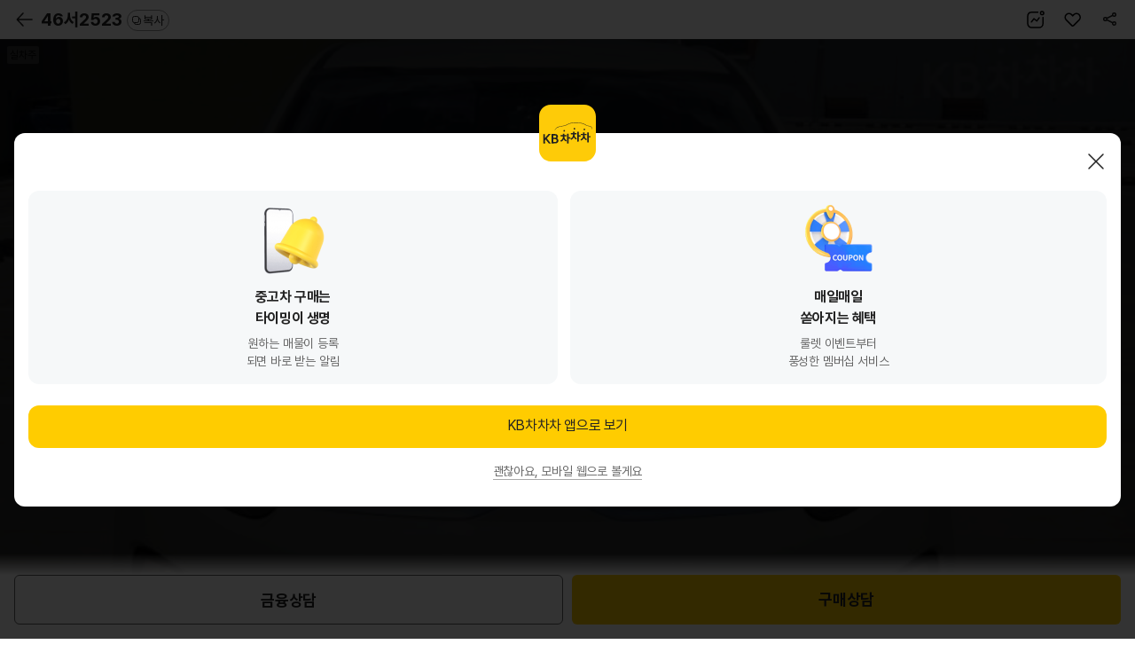

--- FILE ---
content_type: image/svg+xml;charset=UTF-8
request_url: https://m.kbchachacha.com/images/sub/icon20_calc.svg
body_size: 561
content:
<svg width="20" height="20" viewBox="0 0 20 20" xmlns="http://www.w3.org/2000/svg">
    <g fill="none" fill-rule="evenodd">
        <path d="M19 5.375V4c0-1.65-1.35-3-3-3H4C2.35 1 1 2.35 1 4v1.375h18z" fill="#FC0"/>
        <path stroke="#222" d="M4 8.875h3M5.5 10.375v-3M13.439 16.686l2.122-2.122M15.561 16.686l-2.122-2.122M13 8.875h3M7 14.875H4M7 16.375H4"/>
        <g stroke="#000">
            <path d="M16 19H4c-1.65 0-3-1.35-3-3V4c0-1.65 1.35-3 3-3h12c1.65 0 3 1.35 3 3v12c0 1.65-1.35 3-3 3zM1 5.5h18M10 5.5V19M1 12.25h18"/>
        </g>
    </g>
</svg>


--- FILE ---
content_type: text/javascript;charset=UTF-8
request_url: https://m.kbchachacha.com/js/kbcstorage.web-adapter-da17c5889baf1c75b345da835e46153a.js
body_size: 559
content:
var kbcStorageAdapter = (function() {

	return {
		getItem : function(key) {
			var value = localStorage.getItem(key), jsonObject;
			try {
				jsonObject = JSON.parse(value) || [];
			} catch (e) {
				console.error(e);
				jsonObject = [];
			}
			return $.when(jsonObject);
		},
		setItem : function(key, value) {
			var jsonString = null;
			try {
				jsonString = JSON.stringify(value);
			} catch (e) {
				console.error(e);
				jsonString = '[]';
			}
			localStorage.setItem(key, jsonString);
			return $.when();
		}
	};
})();

--- FILE ---
content_type: image/svg+xml;charset=UTF-8
request_url: https://m.kbchachacha.com/images/sub/icon32_circle_arrow.svg
body_size: 1288
content:
<svg width="32" height="32" viewBox="0 0 32 32" xmlns="http://www.w3.org/2000/svg" xmlns:xlink="http://www.w3.org/1999/xlink">
    <defs>
        <filter x="-7.6%" y="-27.5%" width="115.2%" height="165%" filterUnits="objectBoundingBox" id="uxwb73j5ta">
            <feOffset dy="4" in="SourceAlpha" result="shadowOffsetOuter1"/>
            <feGaussianBlur stdDeviation="8" in="shadowOffsetOuter1" result="shadowBlurOuter1"/>
            <feColorMatrix values="0 0 0 0 0 0 0 0 0 0 0 0 0 0 0 0 0 0 0.12 0" in="shadowBlurOuter1"/>
        </filter>
        <path d="M12 0h319c6.627 0 12 5.373 12 12v56c0 6.627-5.373 12-12 12H12C5.373 80 0 74.627 0 68V12C0 5.373 5.373 0 12 0z" id="bqveg277cb"/>
    </defs>
    <g fill="none" fill-rule="evenodd">
        <path fill="#FFF" d="M-303-928H72V187h-375z"/>
        <g transform="translate(-287 -24)">
            <use fill="#000" filter="url(#uxwb73j5ta)" xlink:href="#bqveg277cb"/>
            <use fill="#FFF" xlink:href="#bqveg277cb"/>
        </g>
        <g transform="translate(-4 -4)" stroke="#222" stroke-width="1.3">
            <circle cx="20" cy="20" r="15.35"/>
            <g stroke-linecap="round" stroke-linejoin="round">
                <path d="m20.163 14 6.4 6-6.4 6M12 19.9h14"/>
            </g>
        </g>
    </g>
</svg>
